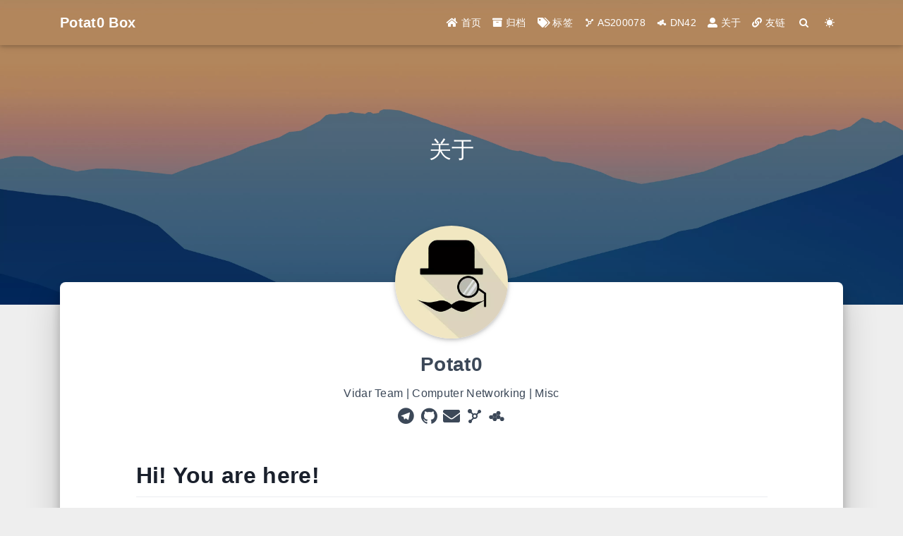

--- FILE ---
content_type: text/html
request_url: https://www.potat0.cc/about/
body_size: 4706
content:
<!doctype html><html lang=zh-CN data-default-color-scheme=auto><meta charset=UTF-8><link rel=apple-touch-icon sizes=76x76 href=/apple-touch-icon.png><link rel=icon href=/favicon.png><link rel=canonical href=https://www.potat0.cc/about/ ><meta name=viewport content="width=device-width,initial-scale=1,maximum-scale=5,shrink-to-fit=no"><meta http-equiv=x-ua-compatible content="ie=edge"><meta http-equiv=Content-Security-Policy content=upgrade-insecure-requests><meta name=theme-color content=#2f4154><meta name=author content=Potat0><meta name=keywords content=""><meta name=description content="Hi! You are here! 我是 Potat0。毕业于 HDU，现就读于 NUS。 Vidar-Team 20 级成员，原 Re 手，现在主要研究 Computer Networking。  本站有一个中文域名的实验性站点，你可以 点击此处 访问。  我目前运营有 Potat0 Network (AS200078)，你可以访问 https:&#x2F;&#x2F;net.potat0.cc&#x2F; 获得相关信息。"><meta property=og:type content=website><meta property=og:title content=关于><meta property=og:url content=https://www.potat0.cc/about/index.html><meta property=og:site_name content="Potat0 Box"><meta property=og:description content="Hi! You are here! 我是 Potat0。毕业于 HDU，现就读于 NUS。 Vidar-Team 20 级成员，原 Re 手，现在主要研究 Computer Networking。  本站有一个中文域名的实验性站点，你可以 点击此处 访问。  我目前运营有 Potat0 Network (AS200078)，你可以访问 https:&#x2F;&#x2F;net.potat0.cc&#x2F; 获得相关信息。"><meta property=og:locale content=zh_CN><meta property=article:published_time content=2025-10-09T06:58:27.803Z><meta property=article:modified_time content=2025-10-09T06:58:27.803Z><meta property=article:author content=Potat0><meta name=twitter:card content=summary_large_image><title>关于 - Potat0 Box</title><link rel=stylesheet href=//lib.baomitu.com/twitter-bootstrap/4.6.1/css/bootstrap.min.css><link rel=stylesheet href=//lib.baomitu.com/github-markdown-css/4.0.0/github-markdown.min.css><link rel=stylesheet href=//lib.baomitu.com/hint.css/2.7.0/hint.min.css><link rel=stylesheet href=//lib.baomitu.com/prism/1.29.0/plugins/line-numbers/prism-line-numbers.min.css><link rel=stylesheet href=//lib.baomitu.com/fancybox/3.5.7/jquery.fancybox.min.css><link rel=stylesheet href=//at.alicdn.com/t/c/font_1749284_5i9bdhy70f8.css><link rel=stylesheet href=//at.alicdn.com/t/c/font_1736178_k526ubmyhba.css><link rel=stylesheet href=/css/main.css><link id=highlight-css rel=stylesheet href=/css/highlight.css><link id=highlight-css-dark rel=stylesheet href=/css/highlight-dark.css><link rel=stylesheet href=//at.alicdn.com/t/c/font_3541742_vjxazwkdnv.css><link rel=stylesheet href=/fonts/roboto-mono/index.min.css><script id=fluid-configs>var Fluid=window.Fluid||{};Fluid.ctx=Object.assign({},Fluid.ctx);var CONFIG={hostname:"www.potat0.cc",root:"/",version:"1.9.8",typing:{enable:!0,typeSpeed:70,cursorChar:"_",loop:!1,scope:["home"]},anchorjs:{enable:!0,element:"h1,h2,h3,h4,h5,h6",placement:"left",visible:"hover",icon:"❡"},progressbar:{enable:!1,height_px:3,color:"#29d",options:{showSpinner:!1,trickleSpeed:100}},code_language:{enable:!0,default:"TEXT"},copy_btn:!0,image_caption:{enable:!0},image_zoom:{enable:!0,img_url_replace:["",""]},toc:{enable:!0,placement:"right",headingSelector:"h1,h2,h3,h4,h5,h6",collapseDepth:0},lazyload:{enable:!0,loading_img:"/img/loading.gif",onlypost:!0,offset_factor:2},web_analytics:{enable:!0,follow_dnt:!0,baidu:null,google:{measurement_id:"G-TNE4D2XVJ0"},tencent:{sid:null,cid:null},leancloud:{app_id:"FOl71aYvAi5mqF4GbUDCntDu-MdYXbMMI",app_key:"FV5njsWEgsAn3qdX8rQ7hUyR",server_url:null,path:"window.location.href",ignore_local:!1},umami:{src:null,website_id:null,domains:null,start_time:"2024-01-01T00:00:00.000Z",token:null,api_server:null}},search_path:"/local-search.xml",include_content_in_search:!0};if(CONFIG.web_analytics.follow_dnt){var dntVal=navigator.doNotTrack||window.doNotTrack||navigator.msDoNotTrack;Fluid.ctx.dnt=dntVal&&(dntVal.startsWith("1")||dntVal.startsWith("yes")||dntVal.startsWith("on"))}</script><script src=/js/utils.js></script><script src=/js/color-schema.js></script><script async>Fluid.ctx.dnt||Fluid.utils.createScript("https://www.googletagmanager.com/gtag/js?id=G-TNE4D2XVJ0",(function(){function a(){dataLayer.push(arguments)}window.dataLayer=window.dataLayer||[],a("js",new Date),a("config","G-TNE4D2XVJ0")}))</script><link rel=manifest href=/manifest.json><meta name=theme-color content=#2F4154><meta name=darkreader-lock><script>window.MSInputMethodContext&&document.documentMode&&(window.location.href="https://support.dmeng.net/upgrade-your-browser.html?referrer="+encodeURIComponent(window.location.href))</script><style>.note a{color:var(--post-link-color)}</style><meta name=generator content="Hexo 8.0.0"><link rel=alternate href=/atom.xml title="Potat0 Box" type=application/atom+xml><header><div class=header-inner style=height:60vh><nav id=navbar class="navbar fixed-top navbar-expand-lg navbar-dark scrolling-navbar"><div class=container><a class=navbar-brand href=/ ><strong>Potat0 Box</strong> </a><button id=navbar-toggler-btn class=navbar-toggler type=button data-toggle=collapse data-target=#navbarSupportedContent aria-controls=navbarSupportedContent aria-expanded=false aria-label="Toggle navigation"><div class=animated-icon><span></span><span></span><span></span></div></button><div class="collapse navbar-collapse" id=navbarSupportedContent><ul class="navbar-nav ml-auto text-center"><li class=nav-item><a class=nav-link href=/ target=_self><i class="iconfont icon-home-fill"></i> <span>首页</span></a><li class=nav-item><a class=nav-link href=/archives/ target=_self><i class="iconfont icon-archive-fill"></i> <span>归档</span></a><li class=nav-item><a class=nav-link href=/tags/ target=_self><i class="iconfont icon-tags-fill"></i> <span>标签</span></a><li class=nav-item><a class=nav-link href=https://net.potat0.cc/ rel="external nofollow noreferrer" target=_self><i class="iconfont icon-network"></i> <span>AS200078</span></a><li class=nav-item><a class=nav-link href=https://dn42.potat0.cc/ rel="external nofollow noreferrer" target=_self><i class="iconfont icon-dn42"></i> <span>DN42</span></a><li class=nav-item><a class=nav-link href=/about/ target=_self><i class="iconfont icon-user-fill"></i> <span>关于</span></a><li class=nav-item><a class=nav-link href=/links/ target=_self><i class="iconfont icon-link-fill"></i> <span>友链</span></a><li class=nav-item id=search-btn><a class=nav-link target=_self href=javascript:; rel="external nofollow noreferrer" data-toggle=modal data-target=#modalSearch aria-label=Search><i class="iconfont icon-search"></i></a><li class=nav-item id=color-toggle-btn><a class=nav-link target=_self href=javascript:; rel="external nofollow noreferrer" aria-label="Color Toggle"><i class="iconfont icon-dark" id=color-toggle-icon></i></a></ul></div></div></nav><div id=banner class=banner parallax=true style="background:url('/img/background.webp') no-repeat center center;background-size:cover"><div class=full-bg-img><div class="mask flex-center" style=background-color:rgba(0,0,0,.3)><div class="banner-text text-center fade-in-up"><div class=h2><span id=subtitle>关于</span></div></div></div></div></div></div></header><main><div class="container nopadding-x-md"><div id=board><div class=about-avatar><img src=/img/avatar.webp class=img-fluid alt=avatar></div><div class=container><div class=row><div class="col-12 col-md-10 m-auto"><div class=text-center><div class=about-info><div class=about-name>Potat0</div><div class=about-intro>Vidar Team | Computer Networking | Misc</div><div class=about-icons><a href=https://t.me/Potat00000 class="hint--bottom hint--rounded" aria-label=Telegram target=_blank><i class="iconfont icon-telegram-fill" aria-hidden=true></i> </a><a href=https://github.com/Potat0000 class="hint--bottom hint--rounded" aria-label=GitHub target=_blank><i class="iconfont icon-github-fill" aria-hidden=true></i> </a><a href=mailto:i@potat0.cc class="hint--bottom hint--rounded" aria-label=Email target=_blank><i class="iconfont icon-mail" aria-hidden=true></i> </a><a href=https://net.potat0.cc/ class="hint--bottom hint--rounded" aria-label=AS200078 target=_blank><i class="iconfont icon-network" aria-hidden=true></i> </a><a href=https://dn42.potat0.cc/ class="hint--bottom hint--rounded" aria-label=DN42 target=_blank><i class="iconfont icon-dn42" aria-hidden=true></i></a></div></div></div><article class="about-content page-content mt-5"><div class=markdown-body><h1>Hi! You are here!</h1><p>我是 Potat0。毕业于 HDU，现就读于 NUS。<p>Vidar-Team 20 级成员，原 Re 手，现在主要研究 Computer Networking。<hr><p>本站有一个中文域名的实验性站点，你可以 <a target=_blank rel="noopener external nofollow noreferrer" href=https://www.xn--udsw05j.space/ >点击此处</a> 访问。<hr><p>我目前运营有 Potat0 Network (AS200078)，你可以访问 <a target=_blank rel="noopener external nofollow noreferrer" href=https://net.potat0.cc/ >https://net.potat0.cc/</a> 获得相关信息。<p>I currently operate Potat0 Network (AS200078). Please visit <a target=_blank rel="noopener external nofollow noreferrer" href=https://net.potat0.cc/ >https://net.potat0.cc/</a> for more information.<p>欢迎在 DN42 与我 Peer！你可以访问 <a target=_blank rel="noopener external nofollow noreferrer" href=https://dn42.potat0.cc/ >https://dn42.potat0.cc/</a> 获得相关信息。<p>Always welcome to peer me in DN42. Please visit <a target=_blank rel="noopener external nofollow noreferrer" href=https://dn42.potat0.cc/ >https://dn42.potat0.cc/</a> for more information.<p>顺便，这是我的 GPG 指纹 BTW, here is my GPG Fingerprint: <code><a target=_blank rel="noopener external nofollow noreferrer" href=https://keys.openpgp.org/vks/v1/by-fingerprint/CA9E8A392634582FD69E113E21975858C0DE1816>0xC0DE1816</a></code> (Code 1816)</div></article></div></div></div></div></div><a id=scroll-top-button aria-label=TOP href=# role=button><i class="iconfont icon-arrowup" aria-hidden=true></i></a><div class="modal fade" id=modalSearch tabindex=-1 role=dialog aria-labelledby=ModalLabel aria-hidden=true><div class="modal-dialog modal-dialog-scrollable modal-lg" role=document><div class=modal-content><div class="modal-header text-center"><h4 class="modal-title w-100 font-weight-bold">搜索</h4><button type=button id=local-search-close class=close data-dismiss=modal aria-label=Close><span aria-hidden=true>&times;</span></button></div><div class="modal-body mx-3"><div class="md-form mb-5"><input id=local-search-input class="form-control validate"> <label data-error=x data-success=v for=local-search-input>关键词</label></div><div class=list-group id=local-search-result></div></div></div></div></div></main><footer><div class=footer-inner><div class=footer-content><a href=https://hexo.io target=_blank rel="nofollow noopener"><span>Hexo</span></a> <i class="iconfont icon-love"></i> <a href=https://github.com/fluid-dev/hexo-theme-fluid target=_blank rel="nofollow noopener"><span>Fluid</span></a></div><div class=beian style=flex-direction:column;align-items:center><span><a href="https://icp.gov.moe/?keyword=20221816" target=_blank rel="nofollow noopener">萌ICP备20221816号 </a></span><span><a href=https://beian.miit.gov.cn/ target=_blank rel="nofollow noopener">浙ICP备2021017952号-1 </a></span><span><a href="https://www.beian.gov.cn/portal/registerSystemInfo?recordcode=33010602011812" target=_blank rel="nofollow noopener" class=beian-police><img src=/img/police_beian.png alt=police-icon> <span>浙公网安备33010602011812号</span></a></span></div><style>footer .beian>span:last-child{margin:0}footer .beian>span:not(:last-child){margin:0 0 .25rem 0}</style></div></footer><script src=//lib.baomitu.com/jquery/3.6.4/jquery.min.js></script><script src=//lib.baomitu.com/twitter-bootstrap/4.6.1/js/bootstrap.min.js></script><script src=/js/events.js></script><script src=/js/plugins.js></script><script src=/js/img-lazyload.js></script><script src=//lib.baomitu.com/prism/1.29.0/plugins/line-numbers/prism-line-numbers.min.js></script><script src=//lib.baomitu.com/clipboard.js/2.0.11/clipboard.min.js></script><script>Fluid.plugins.codeWidget()</script><script>Fluid.utils.createScript("//lib.baomitu.com/anchor-js/5.0.0/anchor.min.js",(function(){window.anchors.options={placement:CONFIG.anchorjs.placement,visible:CONFIG.anchorjs.visible},CONFIG.anchorjs.icon&&(window.anchors.options.icon=CONFIG.anchorjs.icon);var n=(CONFIG.anchorjs.element||"h1,h2,h3,h4,h5,h6").split(","),o=[];for(var a of n)o.push(".markdown-body > "+a.trim());"left"===CONFIG.anchorjs.placement&&(window.anchors.options.class="anchorjs-link-left"),window.anchors.add(o.join(", ")),Fluid.events.registerRefreshCallback((function(){if("anchors"in window){anchors.removeAll();var n=(CONFIG.anchorjs.element||"h1,h2,h3,h4,h5,h6").split(","),o=[];for(var a of n)o.push(".markdown-body > "+a.trim());"left"===CONFIG.anchorjs.placement&&(anchors.options.class="anchorjs-link-left"),anchors.add(o.join(", "))}}))}))</script><script>Fluid.utils.createScript("//lib.baomitu.com/fancybox/3.5.7/jquery.fancybox.min.js",(function(){Fluid.plugins.fancyBox()}))</script><script>Fluid.plugins.imageCaption()</script><script defer src=/js/leancloud.js></script><script src=/js/local-search.js></script><script src=/js/boot.js></script><noscript><div class=noscript-warning>博客在允许 JavaScript 运行的环境下浏览效果更佳</div></noscript><script defer src=https://static.cloudflareinsights.com/beacon.min.js data-cf-beacon='{"token": "c842eea4c68a418782508c4e09c656e9"}'></script>


--- FILE ---
content_type: text/css
request_url: https://www.potat0.cc/css/main.css
body_size: 8065
content:
.anchorjs-link{text-decoration:none!important;transition:opacity .2s ease-in-out}.markdown-body h1:hover>.anchorjs-link,h2:hover>.anchorjs-link,h3:hover>.anchorjs-link,h4:hover>.anchorjs-link,h5:hover>.anchorjs-link,h6:hover>.anchorjs-link{opacity:1}.banner{height:100%;position:relative;overflow:hidden;cursor:default}.banner .mask{position:absolute;width:100%;height:100%;background-color:rgba(0,0,0,.3)}.banner[parallax=true]{will-change:transform;-webkit-transform-style:preserve-3d;-webkit-backface-visibility:hidden;transition:transform 50ms ease-out}@media (max-width:100vh){.header-inner{max-height:100vw}#board{margin-top:-1rem!important}}@media (max-width:79.99vh){.scroll-down-bar{display:none}}#board{position:relative;margin-top:-2rem;padding:3rem 0;background-color:var(--board-bg-color);transition:background-color .2s ease-in-out;border-radius:.5rem;z-index:3;-webkit-box-shadow:0 12px 15px 0 rgba(0,0,0,.24),0 17px 50px 0 rgba(0,0,0,.19);box-shadow:0 12px 15px 0 rgba(0,0,0,.24),0 17px 50px 0 rgba(0,0,0,.19)}.code-widget{display:inline-block;background-color:transparent;font-size:.75rem;line-height:1;font-weight:700;padding:.3rem .1rem .1rem .1rem;position:absolute;right:.45rem;top:.15rem;z-index:1}.code-widget-light{color:#999}.code-widget-dark{color:#bababa}.copy-btn{cursor:pointer;user-select:none;-webkit-appearance:none;outline:0}.copy-btn>i{font-size:.75rem!important;font-weight:400;margin-right:.15rem;opacity:0;transition:opacity .2s ease-in-out}.markdown-body pre:hover>.copy-btn>i{opacity:.9}.markdown-body pre:hover>.copy-btn,.markdown-body pre:not(:hover)>.copy-btn{outline:0}.license-box{background-color:rgba(27,31,35,.05);transition:background-color .2s ease-in-out;border-radius:4px;font-size:.9rem;overflow:hidden;padding:1.25rem;position:relative;z-index:1}.license-box .license-icon{position:absolute;top:50%;left:100%}.license-box .license-icon::after{content:"\e8e4";font-size:12.5rem;line-height:1;opacity:.1;position:relative;left:-.85em;bottom:.5em;z-index:-1}.license-box .license-title{margin-bottom:1rem}.license-box .license-title div:first-child{line-height:1.2;margin-bottom:.25rem}.license-box .license-title div:nth-child(2){color:var(--sec-text-color);font-size:.8rem}.license-box .license-meta{align-items:center;display:flex;flex-wrap:wrap;justify-content:flex-start}.license-box .license-meta .license-meta-item{align-items:center;justify-content:center;margin-right:1.5rem}.license-box .license-meta .license-meta-item div:first-child{color:var(--sec-text-color);font-size:.8rem;font-weight:400}.license-box .license-meta .license-meta-item i.iconfont{font-size:1rem}@media (max-width:575px) and (min-width:425px){.license-box .license-meta .license-meta-item{display:flex;justify-content:flex-start;flex-wrap:wrap;font-size:.8rem;flex:0 0 50%;max-width:50%;margin-right:0}.license-box .license-meta .license-meta-item div:first-child{margin-right:.5rem}.license-box .license-meta .license-meta-date{order:-1}}@media (max-width:424px){.license-box::after{top:-65px}.license-box .license-meta{flex-direction:column;align-items:flex-start}.license-box .license-meta .license-meta-item{display:flex;flex-wrap:wrap;font-size:.8rem}.license-box .license-meta .license-meta-item div:first-child{margin-right:.5rem}}.footer-inner{padding:3rem 0 1rem 0;text-align:center}.footer-inner>div:not(:first-child){margin:.25rem 0;font-size:.85rem}.footer-inner .statistics{display:flex;flex-direction:row;justify-content:center}.footer-inner .statistics>span{flex:1;margin:0 .25rem}.footer-inner .statistics>:nth-last-child(2):first-child{text-align:right}.footer-inner .statistics>:nth-last-child(2):first-child~*{text-align:left}.footer-inner .beian{display:flex;flex-direction:row;justify-content:center}.footer-inner .beian>*{margin:0 .25rem}.footer-inner .beian-police{position:relative;overflow:hidden;display:inline-flex;align-items:center;justify-content:left}.footer-inner .beian-police img{margin-right:3px;width:1rem;height:1rem;margin-bottom:.1rem}@media (max-width:424px){.footer-inner .statistics{flex-direction:column}.footer-inner .statistics>:nth-last-child(2):first-child{text-align:center}.footer-inner .statistics>:nth-last-child(2):first-child~*{text-align:center}.footer-inner .beian{flex-direction:column}.footer-inner .beian .beian-police{justify-content:center}.footer-inner .beian>:nth-last-child(2):first-child{text-align:center}.footer-inner .beian>:nth-last-child(2):first-child~*{text-align:center}}.footnote-text::before,sup>a::before{display:block;content:"";margin-top:-5rem;height:5rem;width:1px;visibility:hidden}.footnote-text::before,sup>a::before{display:inline-block}.footnote-item::before{display:block;content:"";margin-top:-5rem;height:5rem;width:1px;visibility:hidden}.footnote-list ol{list-style-type:none;counter-reset:sectioncounter;padding-left:.5rem;font-size:.95rem}.footnote-list ol li:before{font-family:"Helvetica Neue",monospace,Monaco;content:"[" counter(sectioncounter) "]";counter-increment:sectioncounter}.footnote-list ol li+li{margin-top:.5rem}.footnote-text{padding-left:.5em}.navbar{background-color:transparent;font-size:.875rem;box-shadow:0 2px 5px 0 rgba(0,0,0,.16),0 2px 10px 0 rgba(0,0,0,.12);-webkit-box-shadow:0 2px 5px 0 rgba(0,0,0,.16),0 2px 10px 0 rgba(0,0,0,.12)}.navbar .navbar-brand{color:var(--navbar-text-color)}.navbar .navbar-toggler .animated-icon span{background-color:var(--navbar-text-color)}.navbar .nav-item .nav-link{display:block;color:var(--navbar-text-color);transition:color .2s ease-in-out,background-color .2s ease-in-out}.navbar .nav-item .nav-link:hover{color:var(--link-hover-color)}.navbar .nav-item .nav-link:focus{color:var(--navbar-text-color)}.navbar .nav-item .nav-link i{font-size:.875rem;line-height:inherit}.navbar .nav-item .nav-link i:only-child{margin:0 .2rem}.navbar .navbar-toggler{border-width:0;outline:0}.navbar.scrolling-navbar{will-change:background,padding;-webkit-transition:background .5s ease-in-out,padding .5s ease-in-out;transition:background .5s ease-in-out,padding .5s ease-in-out}@media (min-width:600px){.navbar.scrolling-navbar{padding-top:12px;padding-bottom:12px}.navbar.scrolling-navbar .navbar-nav>li{-webkit-transition-duration:1s;transition-duration:1s}}.navbar.scrolling-navbar.top-nav-collapse{padding-top:5px;padding-bottom:5px}.navbar .dropdown-menu{font-size:.875rem;color:var(--navbar-text-color);background-color:rgba(0,0,0,.3);border:none;min-width:8rem;-webkit-transition:background .5s ease-in-out,padding .5s ease-in-out;transition:background .5s ease-in-out,padding .5s ease-in-out}@media (max-width:991.98px){.navbar .dropdown-menu{text-align:center}}.navbar .dropdown-item{color:var(--navbar-text-color)}.navbar .dropdown-item:focus,.navbar .dropdown-item:hover{color:var(--link-hover-color);background-color:rgba(0,0,0,.1)}@media (min-width:992px){.navbar .dropdown:hover>.dropdown-menu{display:block}.navbar .dropdown>.dropdown-toggle:active{pointer-events:none}.navbar .dropdown-menu{top:95%}}.navbar .animated-icon{width:30px;height:20px;position:relative;margin:0;-webkit-transform:rotate(0);-moz-transform:rotate(0);-o-transform:rotate(0);transform:rotate(0);-webkit-transition:.5s ease-in-out;-moz-transition:.5s ease-in-out;-o-transition:.5s ease-in-out;transition:.5s ease-in-out;cursor:pointer}.navbar .animated-icon span{display:block;position:absolute;height:3px;width:100%;border-radius:9px;opacity:1;left:0;-webkit-transform:rotate(0);-moz-transform:rotate(0);-o-transform:rotate(0);transform:rotate(0);-webkit-transition:.25s ease-in-out;-moz-transition:.25s ease-in-out;-o-transition:.25s ease-in-out;transition:.25s ease-in-out;background:#fff}.navbar .animated-icon span:first-child{top:0}.navbar .animated-icon span:nth-child(2){top:10px}.navbar .animated-icon span:nth-child(3){top:20px}.navbar .animated-icon.open span:first-child{top:11px;-webkit-transform:rotate(135deg);-moz-transform:rotate(135deg);-o-transform:rotate(135deg);transform:rotate(135deg)}.navbar .animated-icon.open span:nth-child(2){opacity:0;left:-60px}.navbar .animated-icon.open span:nth-child(3){top:11px;-webkit-transform:rotate(-135deg);-moz-transform:rotate(-135deg);-o-transform:rotate(-135deg);transform:rotate(-135deg)}@supports (-webkit-backdrop-filter:blur(3px)) or (backdrop-filter:blur(3px)){.navbar .dropdown-collapse,.navbar-col-show,.top-nav-collapse{background:rgba(47,65,84,.7);-webkit-backdrop-filter:blur(3px);backdrop-filter:blur(3px)}}@supports not ((-webkit-backdrop-filter:blur(3px)) or (backdrop-filter:blur(3px))){.navbar .dropdown-collapse,.navbar-col-show,.top-nav-collapse{background:#2f4154}}@media (max-width:767px){.navbar{font-size:1rem;line-height:2.5rem}}.banner-text{color:var(--subtitle-color);max-width:calc(960px - 6rem);width:80%;overflow-wrap:break-word}.banner-text .typed-cursor{margin:0 .2rem}@media (max-width:767px){#subtitle,.typed-cursor{font-size:1.5rem}}@media (max-width:575px){.banner-text{font-size:.9rem}#subtitle,.typed-cursor{font-size:1.35rem}}.modal-dialog .modal-content{background-color:var(--board-bg-color);border:0;border-radius:.125rem;-webkit-box-shadow:0 5px 11px 0 rgba(0,0,0,.18),0 4px 15px 0 rgba(0,0,0,.15);box-shadow:0 5px 11px 0 rgba(0,0,0,.18),0 4px 15px 0 rgba(0,0,0,.15)}.modal-dialog .modal-content .modal-header{border-bottom-color:var(--line-color);transition:border-bottom-color .2s ease-in-out}.close{color:var(--text-color)}.close:hover{color:var(--link-hover-color)}.close:focus{outline:0}.modal-dialog .modal-content .modal-header{border-top-left-radius:.125rem;border-top-right-radius:.125rem;border-bottom:1px solid #dee2e6}.md-form{position:relative;margin-top:1.5rem;margin-bottom:1.5rem}.md-form input[type]{-webkit-box-sizing:content-box;box-sizing:content-box;background-color:transparent;border:none;border-bottom:1px solid #ced4da;border-radius:0;outline:0;-webkit-box-shadow:none;box-shadow:none;transition:border-color .15s ease-in-out,box-shadow .15s ease-in-out,-webkit-box-shadow .15s ease-in-out}.md-form input[type]:focus:not([readonly]){border-bottom:1px solid #4285f4;-webkit-box-shadow:0 1px 0 0 #4285f4;box-shadow:0 1px 0 0 #4285f4}.md-form input[type]:focus:not([readonly])+label{color:#4285f4}.md-form input[type].valid,.md-form input[type]:focus.valid{border-bottom:1px solid #00c851;-webkit-box-shadow:0 1px 0 0 #00c851;box-shadow:0 1px 0 0 #00c851}.md-form input[type].valid+label,.md-form input[type]:focus.valid+label{color:#00c851}.md-form input[type].invalid,.md-form input[type]:focus.invalid{border-bottom:1px solid #f44336;-webkit-box-shadow:0 1px 0 0 #f44336;box-shadow:0 1px 0 0 #f44336}.md-form input[type].invalid+label,.md-form input[type]:focus.invalid+label{color:#f44336}.md-form input[type].validate{margin-bottom:2.5rem}.md-form input[type].form-control{height:auto;padding:.6rem 0 .4rem 0;margin:0 0 .5rem 0;color:var(--text-color);background-color:transparent;border-radius:0}.md-form label{font-size:.8rem;position:absolute;top:-1rem;left:0;color:#757575;cursor:text;transition:color .2s ease-out}.modal-open[style]{padding-right:0!important;overflow:auto}.modal-open[style] #navbar[style]{padding-right:1rem!important}#nprogress .bar{height:3px!important;background-color:#29d!important}#nprogress .peg{box-shadow:0 0 14px #29d,0 0 8px #29d!important}@media (max-width:575px){#nprogress .bar{display:none}}.noscript-warning{background-color:#f55;color:#fff;font-family:sans-serif;font-size:1rem;font-weight:700;position:fixed;left:0;bottom:0;text-align:center;width:100%;z-index:99}.pagination{margin-top:3rem;justify-content:center}.pagination .space{align-self:flex-end}.pagination .current,.pagination .extend,.pagination .page-number{outline:0;border:0;background-color:transparent;font-size:.9rem;padding:.5rem .75rem;line-height:1.25;border-radius:.125rem}.pagination .page-number{margin:0 .05rem}.pagination .current,.pagination .page-number:hover{transition:background-color .2s ease-in-out;background-color:var(--link-hover-bg-color)}.qr-trigger{cursor:pointer;position:relative}.qr-trigger:hover .qr-img{display:block;transition:all .3s}.qr-img{max-width:12rem;position:absolute;right:-5.25rem;z-index:99;display:none;border-radius:.2rem;background-color:transparent;box-shadow:0 0 20px -5px rgba(158,158,158,.2)}.scroll-down-bar{position:absolute;width:100%;height:6rem;text-align:center;cursor:pointer;bottom:0}.scroll-down-bar i.iconfont{font-size:2rem;font-weight:700;display:inline-block;position:relative;padding-top:2rem;color:var(--subtitle-color);transform:translateZ(0);animation:scroll-down 1.5s infinite}#scroll-top-button{position:fixed;z-index:99;background:var(--board-bg-color);transition:background-color .2s ease-in-out,bottom .3s ease;border-radius:4px;min-width:40px;min-height:40px;bottom:-60px;outline:0;display:flex;display:-webkit-flex;align-items:center;box-shadow:0 2px 5px 0 rgba(0,0,0,.16),0 2px 10px 0 rgba(0,0,0,.12)}#scroll-top-button i{font-size:32px;margin:auto;color:var(--sec-text-color)}#scroll-top-button:active i,#scroll-top-button:hover i{animation-name:scroll-top;animation-duration:1s;animation-delay:.1s;animation-timing-function:ease-in-out;animation-iteration-count:infinite;animation-fill-mode:forwards;animation-direction:alternate}#local-search-result .search-list-title{border-left:3px solid #0d47a1}#local-search-result .search-list-content{padding:0 1.25rem}#local-search-result .search-word{color:#ff4500}#toc{visibility:hidden}.toc-header{margin-bottom:.5rem;font-weight:700;line-height:1.2}.toc-header,.toc-header>i{font-size:1.25rem}.toc-body{max-height:75vh;overflow-y:auto;overflow:-moz-scrollbars-none;-ms-overflow-style:none}.toc-body ol{list-style:none;padding-inline-start:1rem}.toc-body::-webkit-scrollbar{display:none}.tocbot-list{position:relative}.tocbot-list ol{list-style:none;padding-left:1rem}.tocbot-list a{font-size:.95rem}.tocbot-link{color:var(--text-color)}.tocbot-active-link{font-weight:700;color:var(--link-hover-color)}.tocbot-is-collapsed{max-height:0}.tocbot-is-collapsible{overflow:hidden;transition:all .3s ease-in-out}.toc-list-item{white-space:nowrap;overflow:hidden;text-overflow:ellipsis}.toc-list-item.is-active-li::before{height:1rem;margin:.25rem 0;visibility:visible}.toc-list-item::before{width:.15rem;height:.2rem;position:absolute;left:.25rem;content:"";border-radius:2px;margin:.65rem 0;background:var(--link-hover-color);visibility:hidden;transition:height .1s ease-in-out,margin .1s ease-in-out,visibility .1s ease-in-out}.sidebar{position:-webkit-sticky;position:sticky;top:2rem;padding:3rem 0}html{font-size:16px;letter-spacing:.02em}body,html{height:100%;font-family:var(--font-family-sans-serif);overflow-wrap:break-word}body{transition:color .2s ease-in-out,background-color .2s ease-in-out;background-color:var(--body-bg-color);color:var(--text-color);-webkit-font-smoothing:antialiased;-moz-osx-font-smoothing:grayscale}body a{color:var(--text-color);text-decoration:none;cursor:pointer;transition:color .2s ease-in-out,background-color .2s ease-in-out}body a:hover{color:var(--link-hover-color);text-decoration:none;transition:color .2s ease-in-out,background-color .2s ease-in-out}code{color:inherit}table{font-size:inherit;color:var(--post-text-color)}img[lazyload]{object-fit:cover}[align=left]{text-align:left}[align=center]{text-align:center}[align=right]{text-align:right}::-webkit-scrollbar{width:6px;height:6px}::-webkit-scrollbar-thumb{background-color:var(--scrollbar-color);border-radius:6px}::-webkit-scrollbar-thumb:hover{background-color:var(--scrollbar-hover-color)}::-webkit-scrollbar-corner{background-color:transparent}label{margin-bottom:0}i.iconfont{font-size:1em;line-height:1}:root{--color-mode:"light";--body-bg-color:#eee;--board-bg-color:#fff;--text-color:#3c4858;--sec-text-color:#5b687c;--post-text-color:#2c3e50;--post-heading-color:#1a202c;--post-link-color:#0366d6;--link-hover-color:#30a9de;--link-hover-bg-color:#f8f9fa;--line-color:#eaecef;--navbar-bg-color:#2f4154;--navbar-text-color:#fff;--subtitle-color:#fff;--scrollbar-color:#c4c6c9;--scrollbar-hover-color:#a6a6a6;--button-bg-color:transparent;--button-hover-bg-color:#f2f3f5;--highlight-bg-color:#f6f8fa;--inlinecode-bg-color:rgba(175,184,193,0.2);--fold-title-color:#3c4858;--fold-border-color:#eaecef}@media (prefers-color-scheme:dark){:root{--color-mode:"dark"}:root:not([data-user-color-scheme]){--body-bg-color:#181c27;--board-bg-color:#252d38;--text-color:#c4c6c9;--sec-text-color:#a7a9ad;--post-text-color:#c4c6c9;--post-heading-color:#c4c6c9;--post-link-color:#2b9fff;--link-hover-color:#30a9de;--link-hover-bg-color:#364151;--line-color:#435266;--navbar-bg-color:#1f3144;--navbar-text-color:#d0d0d0;--subtitle-color:#d0d0d0;--scrollbar-color:#687582;--scrollbar-hover-color:#9da8b3;--button-bg-color:transparent;--button-hover-bg-color:#46647e;--highlight-bg-color:#2d333b;--inlinecode-bg-color:rgba(99,110,123,0.4);--fold-title-color:#c4c6c9;--fold-border-color:#435266}:root:not([data-user-color-scheme]) img{-webkit-filter:brightness(0.9);filter:brightness(.9);transition:filter .2s ease-in-out}@supports (-webkit-backdrop-filter:blur(3px)) or (backdrop-filter:blur(3px)){:root:not([data-user-color-scheme]) .navbar .dropdown-collapse,:root:not([data-user-color-scheme]) .navbar-col-show,:root:not([data-user-color-scheme]) .top-nav-collapse{background:rgba(31,49,68,.7);-webkit-backdrop-filter:blur(3px);backdrop-filter:blur(3px)}}@supports not ((-webkit-backdrop-filter:blur(3px)) or (backdrop-filter:blur(3px))){:root:not([data-user-color-scheme]) .navbar .dropdown-collapse,:root:not([data-user-color-scheme]) .navbar-col-show,:root:not([data-user-color-scheme]) .top-nav-collapse{background:#1f3144}}:root:not([data-user-color-scheme]) .license-box{background-color:rgba(62,75,94,.35);transition:background-color .2s ease-in-out}:root:not([data-user-color-scheme]) .gt-comment-admin .gt-comment-content{background-color:transparent;transition:background-color .2s ease-in-out}}@media not print{[data-user-color-scheme=dark]{--body-bg-color:#181c27;--board-bg-color:#252d38;--text-color:#c4c6c9;--sec-text-color:#a7a9ad;--post-text-color:#c4c6c9;--post-heading-color:#c4c6c9;--post-link-color:#2b9fff;--link-hover-color:#30a9de;--link-hover-bg-color:#364151;--line-color:#435266;--navbar-bg-color:#1f3144;--navbar-text-color:#d0d0d0;--subtitle-color:#d0d0d0;--scrollbar-color:#687582;--scrollbar-hover-color:#9da8b3;--button-bg-color:transparent;--button-hover-bg-color:#46647e;--highlight-bg-color:#2d333b;--inlinecode-bg-color:rgba(99,110,123,0.4);--fold-title-color:#c4c6c9;--fold-border-color:#435266}[data-user-color-scheme=dark] img{-webkit-filter:brightness(0.9);filter:brightness(.9);transition:filter .2s ease-in-out}@supports (-webkit-backdrop-filter:blur(3px)) or (backdrop-filter:blur(3px)){[data-user-color-scheme=dark] .navbar .dropdown-collapse,[data-user-color-scheme=dark] .navbar-col-show,[data-user-color-scheme=dark] .top-nav-collapse{background:rgba(31,49,68,.7);-webkit-backdrop-filter:blur(3px);backdrop-filter:blur(3px)}}@supports not ((-webkit-backdrop-filter:blur(3px)) or (backdrop-filter:blur(3px))){[data-user-color-scheme=dark] .navbar .dropdown-collapse,[data-user-color-scheme=dark] .navbar-col-show,[data-user-color-scheme=dark] .top-nav-collapse{background:#1f3144}}[data-user-color-scheme=dark] .license-box{background-color:rgba(62,75,94,.35);transition:background-color .2s ease-in-out}[data-user-color-scheme=dark] .gt-comment-admin .gt-comment-content{background-color:transparent;transition:background-color .2s ease-in-out}}@media print{:root{--color-mode:"light"}}.fade-in-up{-webkit-animation-name:fade-in-up;animation-name:fade-in-up}.hidden-mobile{display:block}.visible-mobile{display:none}@media (max-width:575px){.hidden-mobile{display:none}.visible-mobile{display:block}}.nomargin-x{margin-left:0!important;margin-right:0!important}.nopadding-x{padding-left:0!important;padding-right:0!important}@media (max-width:767px){.nopadding-x-md{padding-left:0!important;padding-right:0!important}}.flex-center{display:-webkit-box;display:-ms-flexbox;display:flex;-webkit-box-align:center;-ms-flex-align:center;align-items:center;-webkit-box-pack:center;-ms-flex-pack:center;justify-content:center;height:100%}.hover-with-bg{display:inline-block;line-height:1}.hover-with-bg:hover{background-color:var(--link-hover-bg-color);transition-duration:.2s;transition-timing-function:ease-in-out;border-radius:.2rem}@-moz-keyframes fade-in-up{from{opacity:0;-webkit-transform:translate3d(0,100%,0);transform:translate3d(0,100%,0)}to{opacity:1;-webkit-transform:translate3d(0,0,0);transform:translate3d(0,0,0)}}@-webkit-keyframes fade-in-up{from{opacity:0;-webkit-transform:translate3d(0,100%,0);transform:translate3d(0,100%,0)}to{opacity:1;-webkit-transform:translate3d(0,0,0);transform:translate3d(0,0,0)}}@-o-keyframes fade-in-up{from{opacity:0;-webkit-transform:translate3d(0,100%,0);transform:translate3d(0,100%,0)}to{opacity:1;-webkit-transform:translate3d(0,0,0);transform:translate3d(0,0,0)}}@keyframes fade-in-up{from{opacity:0;-webkit-transform:translate3d(0,100%,0);transform:translate3d(0,100%,0)}to{opacity:1;-webkit-transform:translate3d(0,0,0);transform:translate3d(0,0,0)}}@-moz-keyframes scroll-down{0%{opacity:.8;top:0}50%{opacity:.4;top:-1em}100%{opacity:.8;top:0}}@-webkit-keyframes scroll-down{0%{opacity:.8;top:0}50%{opacity:.4;top:-1em}100%{opacity:.8;top:0}}@-o-keyframes scroll-down{0%{opacity:.8;top:0}50%{opacity:.4;top:-1em}100%{opacity:.8;top:0}}@keyframes scroll-down{0%{opacity:.8;top:0}50%{opacity:.4;top:-1em}100%{opacity:.8;top:0}}@-moz-keyframes scroll-top{0%{-webkit-transform:translateY(0);transform:translateY(0)}50%{-webkit-transform:translateY(-.35rem);transform:translateY(-.35rem)}100%{-webkit-transform:translateY(0);transform:translateY(0)}}@-webkit-keyframes scroll-top{0%{-webkit-transform:translateY(0);transform:translateY(0)}50%{-webkit-transform:translateY(-.35rem);transform:translateY(-.35rem)}100%{-webkit-transform:translateY(0);transform:translateY(0)}}@-o-keyframes scroll-top{0%{-webkit-transform:translateY(0);transform:translateY(0)}50%{-webkit-transform:translateY(-.35rem);transform:translateY(-.35rem)}100%{-webkit-transform:translateY(0);transform:translateY(0)}}@keyframes scroll-top{0%{-webkit-transform:translateY(0);transform:translateY(0)}50%{-webkit-transform:translateY(-.35rem);transform:translateY(-.35rem)}100%{-webkit-transform:translateY(0);transform:translateY(0)}}@media print{#comments,#scroll-top-button,.post-prevnext,.side-col,footer,header{display:none!important}.markdown-body a:not([href^='#']):not([href^='javascript:']):not(.print-no-link)::after{content:' (' attr(href) ')';font-size:.8rem;color:var(--post-text-color);opacity:.8}.markdown-body h2,.markdown-body>h1{border-bottom-color:transparent!important}.markdown-body h2,.markdown-body h3,.markdown-body h4,.markdown-body h5,.markdown-body h6,.markdown-body>h1{margin-top:1.25em!important;margin-bottom:.25em!important}.markdown-body [data-anchorjs-icon]::after{display:none}.markdown-body figure.highlight table,.markdown-body figure.highlight tbody,.markdown-body figure.highlight td.code,.markdown-body figure.highlight td.code pre,.markdown-body figure.highlight tr{width:100%!important;display:block!important}.markdown-body figure.highlight pre>code{white-space:pre-wrap}.markdown-body figure.highlight .code-widget,.markdown-body figure.highlight .gutter{display:none!important}.post-metas a{text-decoration:none}}@media not print{#seo-header{display:none}}.index-card{margin-bottom:2.5rem}.index-img img{display:block;width:100%;height:10rem;object-fit:cover;box-shadow:0 5px 11px 0 rgba(0,0,0,.18),0 4px 15px 0 rgba(0,0,0,.15);border-radius:.25rem;background-color:transparent}.index-info{display:flex;flex-direction:column;justify-content:space-between;padding-top:.5rem;padding-bottom:.5rem}.index-header{color:var(--text-color);font-size:1.5rem;font-weight:700;line-height:1.4;white-space:nowrap;overflow:hidden;text-overflow:ellipsis;margin-bottom:.25rem}.index-header .index-pin{color:var(--text-color);font-size:1.5rem;margin-right:.15rem}.index-btm{color:var(--sec-text-color)}.index-btm a{color:var(--sec-text-color)}.index-excerpt{color:var(--sec-text-color);margin:.5rem 0;height:calc(1.4rem * 3);overflow:hidden;display:flex}.index-excerpt>div{width:100%;line-height:1.4rem;word-break:break-word;display:-webkit-box;-webkit-box-orient:vertical;-webkit-line-clamp:3}.index-excerpt__noimg{height:auto;max-height:calc(1.4rem * 3)}@media (max-width:767px){.index-info{padding-top:1.25rem}.index-header{font-size:1.25rem;white-space:normal;overflow:hidden;word-break:break-word;display:-webkit-box;-webkit-box-orient:vertical;-webkit-line-clamp:2}.index-header .index-pin{font-size:1.25rem}.index-excerpt{height:auto;max-height:calc(1.4rem * 3);margin:.25rem 0}}#valine.v[data-class=v] .status-bar,#valine.v[data-class=v] .vbtn,#valine.v[data-class=v] .veditor,#valine.v[data-class=v] .vinput,#valine.v[data-class=v] p,#valine.v[data-class=v] pre code{color:var(--text-color)}#valine.v[data-class=v] .vinput::placeholder{color:var(--sec-text-color)}#valine.v[data-class=v] .vicon{fill:var(--text-color)}.gt-container .gt-comment-content:hover{-webkit-box-shadow:none;box-shadow:none}.gt-container .gt-comment-body{color:var(--text-color)!important;transition:color .2s ease-in-out}#remark-km423lmfdslkm34-back{z-index:1030}#remark-km423lmfdslkm34-node{z-index:1031}.markdown-body .highlight pre,.markdown-body pre{padding:1.45rem 1rem}.markdown-body pre code.hljs{padding:0}.markdown-body pre[class*=language-]{padding-top:1.45rem;padding-bottom:1.45rem;padding-right:1rem;line-height:1.5;margin-bottom:1rem}.markdown-body .code-wrapper{position:relative;border-radius:4px;margin-bottom:1rem}.markdown-body .code-wrapper pre,.markdown-body .highlight pre,.markdown-body .hljs,.markdown-body figure.highlight td.gutter{transition:color .2s ease-in-out,background-color .2s ease-in-out;background-color:var(--highlight-bg-color)}pre[class*=language-].line-numbers{position:initial}figure{margin:1rem 0}figure.highlight{position:relative}figure.highlight table{border:0;margin:0;width:auto;border-radius:4px}figure.highlight td{border:0;padding:0}figure.highlight tr{border:0}figure.highlight td.code{width:100%}figure.highlight td.gutter{display:table-cell;position:-webkit-sticky;position:sticky;left:0;z-index:1}figure.highlight td.gutter pre{text-align:right;padding:0 .75rem;border-radius:initial;border-right:1px solid #999}figure.highlight td.gutter pre span.line{color:#999}figure.highlight td.code>pre{border-top-left-radius:0;border-bottom-left-radius:0}.markdown-body{font-size:1rem;line-height:1.6;font-family:var(--font-family-sans-serif);margin-bottom:2rem;color:var(--post-text-color)}.markdown-body h2,.markdown-body>h1{border-bottom-color:var(--line-color)}.markdown-body h2,.markdown-body h3,.markdown-body h4,.markdown-body h5,.markdown-body h6,.markdown-body>h1{color:var(--post-heading-color);transition:color .2s ease-in-out,border-bottom-color .2s ease-in-out;font-weight:700;margin-bottom:.75em;margin-top:2em}.markdown-body h2::before,.markdown-body h3::before,.markdown-body h4::before,.markdown-body h5::before,.markdown-body h6::before,.markdown-body>h1::before{display:block;content:"";margin-top:-5rem;height:5rem;width:1px;visibility:hidden}.markdown-body h2:focus,.markdown-body h3:focus,.markdown-body h4:focus,.markdown-body h5:focus,.markdown-body h6:focus,.markdown-body>h1:focus{outline:0}.markdown-body a{color:var(--post-link-color)}.markdown-body strong{font-weight:700}.markdown-body code{tab-size:4;background-color:var(--inlinecode-bg-color);transition:background-color .2s ease-in-out}.markdown-body table tr{background-color:var(--board-bg-color);transition:background-color .2s ease-in-out}.markdown-body table tr:nth-child(2n){background-color:var(--board-bg-color);transition:background-color .2s ease-in-out}.markdown-body table td,.markdown-body table th{border-color:var(--line-color);transition:border-color .2s ease-in-out}.markdown-body pre{font-size:85%!important}.markdown-body pre .mermaid{text-align:center}.markdown-body pre .mermaid>svg{min-width:100%}.markdown-body figure>a>img,.markdown-body figure>img,.markdown-body p>a>img,.markdown-body p>img{max-width:90%;margin:1.5rem auto;display:block;box-shadow:0 5px 11px 0 rgba(0,0,0,.18),0 4px 15px 0 rgba(0,0,0,.15);border-radius:4px;background-color:transparent}.markdown-body blockquote{color:var(--sec-text-color)}.markdown-body details{cursor:pointer}.markdown-body details summary{outline:0}.markdown-body hr,hr{background-color:initial;border-top:1px solid var(--line-color);transition:border-top-color .2s ease-in-out}.markdown-body hr{height:0;margin:2rem 0}.markdown-body figcaption.image-caption{font-size:.8rem;color:var(--post-text-color);opacity:.65;line-height:1;margin:-.75rem auto 2rem;text-align:center}.markdown-body figcaption:not(.image-caption){display:none}.post-content,post-custom{box-sizing:border-box;padding-left:10%;padding-right:10%}@media (max-width:767px){.post-content,post-custom{padding-left:2rem;padding-right:2rem}.page-content,.post-content{overflow:hidden}}@media (max-width:424px){.post-content,post-custom{padding-left:1rem;padding-right:1rem}.page-content,.post-content{overflow:hidden}.anchorjs-link-left{opacity:0!important}}.page-content strong,.post-content strong{font-weight:700}.page-content>:nth-child(2),.post-content>:nth-child(2){margin-top:0}.page-content img,.post-content img{object-fit:cover;max-width:100%}.post-metas{display:flex;flex-wrap:wrap;font-size:.9rem}.post-meta>:not(.hover-with-bg){margin-right:.2rem}.post-prevnext{display:flex;flex-wrap:wrap;justify-content:space-between;font-size:.9rem;margin-left:-.35rem;margin-right:-.35rem}.post-prevnext .post-next,.post-prevnext .post-prev{display:flex;padding-left:0;padding-right:0}.post-prevnext .post-next i,.post-prevnext .post-prev i{font-size:1.5rem}.post-prevnext .post-next a,.post-prevnext .post-prev a{display:flex;align-items:center}.post-prevnext .post-next .hidden-mobile,.post-prevnext .post-prev .hidden-mobile{display:-webkit-box;-webkit-box-orient:vertical;-webkit-line-clamp:2;text-overflow:ellipsis;overflow:hidden}@media (max-width:575px){.post-prevnext .post-next .hidden-mobile,.post-prevnext .post-prev .hidden-mobile{display:none}}.post-prevnext .post-next:active i,.post-prevnext .post-next:hover i,.post-prevnext .post-prev:active i,.post-prevnext .post-prev:hover i{-webkit-animation-duration:1s;animation-duration:1s;-webkit-animation-delay:.1s;animation-delay:.1s;-webkit-animation-timing-function:ease-in-out;animation-timing-function:ease-in-out;-webkit-animation-iteration-count:infinite;animation-iteration-count:infinite;-webkit-animation-fill-mode:forwards;animation-fill-mode:forwards;-webkit-animation-direction:alternate;animation-direction:alternate}.post-prevnext .post-prev:active i,.post-prevnext .post-prev:hover i{-webkit-animation-name:post-prev-anim;animation-name:post-prev-anim}.post-prevnext .post-next:active i,.post-prevnext .post-next:hover i{-webkit-animation-name:post-next-anim;animation-name:post-next-anim}.post-prevnext .post-next{justify-content:flex-end}.post-prevnext .fa-chevron-left{margin-right:.5rem}.post-prevnext .fa-chevron-right{margin-left:.5rem}#seo-header{color:var(--post-heading-color);font-weight:700;margin-top:.5em;margin-bottom:.75em;border-bottom-color:var(--line-color);border-bottom-style:solid;border-bottom-width:2px;line-height:1.5}#comments,.custom{margin-top:2rem}#comments noscript{display:block;text-align:center;padding:2rem 0}.visitors{font-size:.8em;padding:.45rem;float:right}a.fancybox:hover{text-decoration:none}.mjx-container,mjx-container{overflow-x:auto;overflow-y:hidden!important;padding:.5em 0}.mjx-container svg:focus,.mjx-container:focus,mjx-container svg:focus,mjx-container:focus{outline:0}.mjx-char{line-height:1}.katex-block{overflow-x:auto}.katex,.mjx-mrow{white-space:pre-wrap!important}.footnote-ref [class*=hint--][aria-label]:after{max-width:12rem;white-space:nowrap;overflow:hidden;text-overflow:ellipsis}@-moz-keyframes post-prev-anim{0%{-webkit-transform:translateX(0);transform:translateX(0)}50%{-webkit-transform:translateX(-.35rem);transform:translateX(-.35rem)}100%{-webkit-transform:translateX(0);transform:translateX(0)}}@-webkit-keyframes post-prev-anim{0%{-webkit-transform:translateX(0);transform:translateX(0)}50%{-webkit-transform:translateX(-.35rem);transform:translateX(-.35rem)}100%{-webkit-transform:translateX(0);transform:translateX(0)}}@-o-keyframes post-prev-anim{0%{-webkit-transform:translateX(0);transform:translateX(0)}50%{-webkit-transform:translateX(-.35rem);transform:translateX(-.35rem)}100%{-webkit-transform:translateX(0);transform:translateX(0)}}@keyframes post-prev-anim{0%{-webkit-transform:translateX(0);transform:translateX(0)}50%{-webkit-transform:translateX(-.35rem);transform:translateX(-.35rem)}100%{-webkit-transform:translateX(0);transform:translateX(0)}}@-moz-keyframes post-next-anim{0%{-webkit-transform:translateX(0);transform:translateX(0)}50%{-webkit-transform:translateX(.35rem);transform:translateX(.35rem)}100%{-webkit-transform:translateX(0);transform:translateX(0)}}@-webkit-keyframes post-next-anim{0%{-webkit-transform:translateX(0);transform:translateX(0)}50%{-webkit-transform:translateX(.35rem);transform:translateX(.35rem)}100%{-webkit-transform:translateX(0);transform:translateX(0)}}@-o-keyframes post-next-anim{0%{-webkit-transform:translateX(0);transform:translateX(0)}50%{-webkit-transform:translateX(.35rem);transform:translateX(.35rem)}100%{-webkit-transform:translateX(0);transform:translateX(0)}}@keyframes post-next-anim{0%{-webkit-transform:translateX(0);transform:translateX(0)}50%{-webkit-transform:translateX(.35rem);transform:translateX(.35rem)}100%{-webkit-transform:translateX(0);transform:translateX(0)}}.fold{margin:1rem 0;border:.5px solid var(--fold-border-color);position:relative;clear:both;border-radius:.125rem}.fold .fold-title{color:var(--fold-title-color);padding:.5rem .75rem;font-size:.9rem;font-weight:700;border-radius:.125rem}.fold .fold-title:not(.collapsed)>.fold-arrow{transform:rotate(90deg);transform-origin:center center}.fold .fold-title .fold-arrow{display:inline-block;margin-right:.35rem;transition:transform .3s ease-out}.fold .fold-content{padding:1rem 1rem}.fold .fold-content>:last-child{margin-bottom:0}.fold-default,.fold-secondary{background-color:rgba(187,187,187,.25)}.fold-primary{background-color:rgba(183,160,224,.25)}.fold-info{background-color:rgba(160,197,228,.25)}.fold-success{background-color:rgba(174,220,174,.25)}.fold-warning{background-color:rgba(248,214,166,.25)}.fold-danger{background-color:rgba(236,169,167,.25)}.fold-light{background-color:rgba(254,254,254,.25)}.note{padding:.75rem;border-left:.35rem solid;border-radius:.25rem;margin:1.5rem 0;color:var(--text-color);transition:color .2s ease-in-out;font-size:.9rem}.note a{color:var(--text-color);transition:color .2s ease-in-out}.note :last-child{margin-bottom:0}.note-default,.note-secondary{background-color:rgba(187,187,187,.25);border-color:#777}.note-primary{background-color:rgba(183,160,224,.25);border-color:#6f42c1}.note-success{background-color:rgba(174,220,174,.25);border-color:#5cb85c}.note-danger{background-color:rgba(236,169,167,.25);border-color:#d9534f}.note-warning{background-color:rgba(248,214,166,.25);border-color:#f0ad4e}.note-info{background-color:rgba(160,197,228,.25);border-color:#428bca}.note-light{background-color:rgba(254,254,254,.25);border-color:#0f0f0f}.label{display:inline;border-radius:3px;font-size:85%;margin:0;padding:.2em .4em;color:var(--text-color);transition:color .2s ease-in-out}.label-default,.label-secondary{background-color:rgba(187,187,187,.25)}.label-primary{background-color:rgba(183,160,224,.25)}.label-info{background-color:rgba(160,197,228,.25)}.label-success{background-color:rgba(174,220,174,.25)}.label-warning{background-color:rgba(248,214,166,.25)}.label-danger{background-color:rgba(236,169,167,.25)}.markdown-body .btn{border:1px solid var(--line-color);background-color:var(--button-bg-color);color:var(--text-color);transition:color .2s ease-in-out,background .2s ease-in-out,border-color .2s ease-in-out;border-radius:.25rem;display:inline-block;font-size:.875em;line-height:2;padding:0 .75rem;margin-bottom:1rem}.markdown-body .btn:hover{background-color:var(--button-hover-bg-color);text-decoration:none}.group-image-container{margin:1.5rem auto}.group-image-container img{margin:0 auto;border-radius:3px;background-color:transparent;box-shadow:0 3px 9px 0 rgba(0,0,0,.15),0 3px 9px 0 rgba(0,0,0,.15)}.group-image-row{margin-bottom:.5rem;display:flex;justify-content:center}.group-image-wrap{flex:1;display:flex;justify-content:center}.group-image-wrap:not(:last-child){margin-right:.25rem}input[type=checkbox]{margin:0 .2em .2em 0;vertical-align:middle}.list-group a~p.h5{margin-top:1rem}.list-group-item{display:flex;background-color:transparent;border:0}.list-group-item time{flex:0 0 5rem}.list-group-item .list-group-item-title{white-space:nowrap;overflow:hidden;text-overflow:ellipsis}@media (max-width:575px){.list-group-item{font-size:.95rem;padding:.5rem .75rem}.list-group-item time{flex:0 0 4rem}}.list-group-item-action{color:var(--text-color)}.list-group-item-action:focus,.list-group-item-action:hover{color:var(--link-hover-color);background-color:var(--link-hover-bg-color)}.about-avatar{position:relative;margin:-8rem auto 1rem;width:10rem;height:10rem;z-index:3}.about-avatar img{width:100%;height:100%;border-radius:50%;background-color:transparent;object-fit:cover;box-shadow:0 2px 5px 0 rgba(0,0,0,.16),0 2px 10px 0 rgba(0,0,0,.12)}.about-info>div{margin-bottom:.5rem}.about-name{font-size:1.75rem;font-weight:700}.about-intro{font-size:1rem}.about-icons>a:not(:last-child){margin-right:.5rem}.about-icons>a>i{font-size:1.5rem}.category-bar .category-list{max-height:85vh;overflow-y:auto;overflow-x:hidden}.category-bar .category-list::-webkit-scrollbar{display:none}.category-bar .category-list>.category-sub>a{font-weight:700;font-size:1.2rem}.category-bar .category-list .category-item-action i{margin:0}.category-bar .category-list .category-subitem.list-group-item{padding-left:.5rem;padding-right:0}.category-bar .category-list .category-collapse .category-post-list{margin-top:.25rem;margin-bottom:.5rem}.category-bar .category-list .category-collapse .category-post{font-size:.9rem;line-height:1.75}.category-bar .category-list .category-item-action:hover{background-color:initial}.category-bar .list-group-item{padding:0}.category-bar .list-group-item.active{color:var(--link-hover-color);background-color:initial;font-weight:700;font-family:iconfont;font-style:normal;-webkit-font-smoothing:antialiased}.category-bar .list-group-item.active::before{content:"\e61f";font-weight:initial;margin-right:.25rem}.category-bar .list-group-count{margin-left:.2rem;margin-right:.2rem;font-size:.9em}.category-bar .list-group-item-action:focus,.category-bar .list-group-item-action:hover{background-color:initial}.category-chains{display:flex;flex-wrap:wrap}.category-chains>:not(:last-child){margin-right:1em}.category:not(:last-child){margin-bottom:1rem}.category .category-item,.category .category-subitem{font-weight:700;display:flex;align-items:center}.category .category-item{font-size:1.25rem}.category .category-subitem{font-size:1.1rem}.category .category-collapse{padding-left:1.25rem;width:100%}.category .category-count{font-size:.9rem;font-weight:initial;min-width:1.3em;line-height:1.3em;display:flex;align-items:center}.category .category-count i{padding-right:.25rem}.category .category-count span{width:2rem}.category .category-post{white-space:nowrap;overflow:hidden;text-overflow:ellipsis}.category .category-item-action:not(.collapsed)>i{transform:rotate(90deg);transform-origin:center center}.category .category-item-action i{transition:transform .3s ease-out;display:inline-block;margin-left:.25rem}.category .category-item-action .category:hover{z-index:1;color:var(--link-hover-color);text-decoration:none;background-color:var(--link-hover-bg-color)}.category .row{margin-left:0;margin-right:0}.tagcloud{padding:1rem 5%}.tagcloud a{display:inline-block;padding:.5rem}.tagcloud a:hover{color:var(--link-hover-color)!important}.links .card{box-shadow:none;min-width:33%;background-color:transparent;border:0}.links .card-body{margin:1rem 0;padding:1rem;border-radius:.3rem;display:block;width:100%;height:100%}.links .card-body:hover .link-avatar{transform:scale(1.1)}.links .card-content{display:flex;flex-wrap:nowrap;width:100%;height:3.5rem}.link-avatar{flex:none;width:3rem;height:3rem;margin-right:.75rem;object-fit:cover;transition-duration:.2s;transition-timing-function:ease-in-out}.link-avatar img{width:100%;height:100%;border-radius:50%;background-color:transparent;object-fit:cover}.link-text{flex:1;display:grid;flex-direction:column;line-height:1.5}.link-title{overflow:hidden;text-overflow:ellipsis;white-space:nowrap;color:var(--text-color);font-weight:700}.link-intro{max-height:2rem;font-size:.85rem;line-height:1.2;color:var(--sec-text-color);display:-webkit-box;-webkit-box-orient:vertical;-webkit-line-clamp:2;text-overflow:ellipsis;overflow:hidden}@media (max-width:767px){.links{display:flex;flex-direction:column;justify-content:center;align-items:center}.links .card{padding-left:2rem;padding-right:2rem}}@media (min-width:768px){.link-text:only-child{margin-left:1rem}}


--- FILE ---
content_type: text/css
request_url: https://www.potat0.cc/css/highlight.css
body_size: 401
content:
code[class*=language-],pre[class*=language-]{text-align:left;white-space:pre;word-spacing:normal;word-break:normal;word-wrap:normal;color:#90a4ae;background:#fafafa;font-family:Roboto Mono,monospace;font-size:1em;line-height:1.5em;-moz-tab-size:4;-o-tab-size:4;tab-size:4;-webkit-hyphens:none;-moz-hyphens:none;-ms-hyphens:none;hyphens:none}code[class*=language-] ::-moz-selection,code[class*=language-]::-moz-selection,pre[class*=language-] ::-moz-selection,pre[class*=language-]::-moz-selection{background:#cceae7;color:#263238}code[class*=language-] ::selection,code[class*=language-]::selection,pre[class*=language-] ::selection,pre[class*=language-]::selection{background:#cceae7;color:#263238}:not(pre)>code[class*=language-]{white-space:normal;border-radius:.2em;padding:.1em}pre[class*=language-]{overflow:auto;position:relative;margin:.5em 0;padding:1.25em 1em}.language-css>code,.language-sass>code,.language-scss>code{color:#f76d47}[class*=language-] .namespace{opacity:.7}.token.atrule{color:#7c4dff}.token.attr-name{color:#39adb5}.token.attr-value{color:#f6a434}.token.attribute{color:#f6a434}.token.boolean{color:#7c4dff}.token.builtin{color:#39adb5}.token.cdata{color:#39adb5}.token.char{color:#39adb5}.token.class{color:#39adb5}.token.class-name{color:#6182b8}.token.comment{color:#aabfc9}.token.constant{color:#7c4dff}.token.deleted{color:#e53935}.token.doctype{color:#aabfc9}.token.entity{color:#e53935}.token.function{color:#7c4dff}.token.hexcode{color:#f76d47}.token.id{color:#7c4dff;font-weight:700}.token.important{color:#7c4dff;font-weight:700}.token.inserted{color:#39adb5}.token.keyword{color:#7c4dff}.token.number{color:#f76d47}.token.operator{color:#39adb5}.token.prolog{color:#aabfc9}.token.property{color:#39adb5}.token.pseudo-class{color:#f6a434}.token.pseudo-element{color:#f6a434}.token.punctuation{color:#39adb5}.token.regex{color:#6182b8}.token.selector{color:#e53935}.token.string{color:#f6a434}.token.symbol{color:#7c4dff}.token.tag{color:#e53935}.token.unit{color:#f76d47}.token.url{color:#e53935}.token.variable{color:#e53935}


--- FILE ---
content_type: text/css
request_url: https://at.alicdn.com/t/c/font_3541742_vjxazwkdnv.css
body_size: 233
content:
@font-face {
  font-family: "iconfont"; /* Project id 3541742 */
  src: url('//at.alicdn.com/t/c/font_3541742_vjxazwkdnv.woff2?t=1682177475529') format('woff2'),
       url('//at.alicdn.com/t/c/font_3541742_vjxazwkdnv.woff?t=1682177475529') format('woff'),
       url('//at.alicdn.com/t/c/font_3541742_vjxazwkdnv.ttf?t=1682177475529') format('truetype'),
       url('//at.alicdn.com/t/c/font_3541742_vjxazwkdnv.svg?t=1682177475529#iconfont') format('svg');
}

.iconfont {
  font-family: "iconfont" !important;
  font-size: 16px;
  font-style: normal;
  -webkit-font-smoothing: antialiased;
  -moz-osx-font-smoothing: grayscale;
}

.icon-dn42:before {
  content: "\e600";
}

.icon-network:before {
  content: "\e6c9";
}



--- FILE ---
content_type: text/css
request_url: https://www.potat0.cc/fonts/roboto-mono/index.min.css
body_size: 185
content:
@font-face{font-family:'Roboto Mono';font-style:normal;font-display:swap;font-weight:400;src:url(./files/roboto-mono-cyrillic-ext-400-normal.woff2) format('woff2'),url(./files/roboto-mono-all-400-normal.woff) format('woff');unicode-range:U+0460-052F,U+1C80-1C88,U+20B4,U+2DE0-2DFF,U+A640-A69F,U+FE2E-FE2F}@font-face{font-family:'Roboto Mono';font-style:normal;font-display:swap;font-weight:400;src:url(./files/roboto-mono-cyrillic-400-normal.woff2) format('woff2'),url(./files/roboto-mono-all-400-normal.woff) format('woff');unicode-range:U+0400-045F,U+0490-0491,U+04B0-04B1,U+2116}@font-face{font-family:'Roboto Mono';font-style:normal;font-display:swap;font-weight:400;src:url(./files/roboto-mono-greek-400-normal.woff2) format('woff2'),url(./files/roboto-mono-all-400-normal.woff) format('woff');unicode-range:U+0370-03FF}@font-face{font-family:'Roboto Mono';font-style:normal;font-display:swap;font-weight:400;src:url(./files/roboto-mono-vietnamese-400-normal.woff2) format('woff2'),url(./files/roboto-mono-all-400-normal.woff) format('woff');unicode-range:U+0102-0103,U+0110-0111,U+0128-0129,U+0168-0169,U+01A0-01A1,U+01AF-01B0,U+1EA0-1EF9,U+20AB}@font-face{font-family:'Roboto Mono';font-style:normal;font-display:swap;font-weight:400;src:url(./files/roboto-mono-latin-ext-400-normal.woff2) format('woff2'),url(./files/roboto-mono-all-400-normal.woff) format('woff');unicode-range:U+0100-024F,U+0259,U+1E00-1EFF,U+2020,U+20A0-20AB,U+20AD-20CF,U+2113,U+2C60-2C7F,U+A720-A7FF}@font-face{font-family:'Roboto Mono';font-style:normal;font-display:swap;font-weight:400;src:url(./files/roboto-mono-latin-400-normal.woff2) format('woff2'),url(./files/roboto-mono-all-400-normal.woff) format('woff');unicode-range:U+0000-00FF,U+0131,U+0152-0153,U+02BB-02BC,U+02C6,U+02DA,U+02DC,U+2000-206F,U+2074,U+20AC,U+2122,U+2191,U+2193,U+2212,U+2215,U+FEFF,U+FFFD}


--- FILE ---
content_type: application/javascript
request_url: https://www.potat0.cc/js/boot.js
body_size: -29
content:
Fluid.boot={},Fluid.boot.registerEvents=function(){Fluid.events.billboard(),Fluid.events.registerNavbarEvent(),Fluid.events.registerParallaxEvent(),Fluid.events.registerScrollDownArrowEvent(),Fluid.events.registerScrollTopArrowEvent(),Fluid.events.registerImageLoadedEvent()},Fluid.boot.refresh=function(){Fluid.plugins.fancyBox(),Fluid.plugins.codeWidget(),Fluid.events.refresh()},document.addEventListener("DOMContentLoaded",(function(){Fluid.boot.registerEvents()}));


--- FILE ---
content_type: application/javascript
request_url: https://www.potat0.cc/js/color-schema.js
body_size: 942
content:
!function(e,t){var r=t.documentElement,i="Fluid_Color_Scheme",a="--color-mode",o="data-user-color-scheme",n="data-default-color-scheme",c="#color-toggle-icon";function u(e){try{return localStorage.getItem(e)}catch(e){return null}}function l(){var e=getComputedStyle(r).getPropertyValue(a);return"string"==typeof e?e.replace(/["'\s]/g,""):null}function s(){r.setAttribute(o,g()),function(e){try{localStorage.removeItem(e)}catch(e){}}(i)}var d={dark:!0,light:!0};function g(){var e,t="string"==typeof(e=r.getAttribute(n))?e.replace(/["'\s]/g,""):null;if(d[t])return t;if(t=l(),d[t])return t;var i=(new Date).getHours();return i>=18||i>=0&&i<=6?"dark":"light"}function m(a){var n=a||u(i)||g();if(n===g())s();else{if(!d[n])return void s();r.setAttribute(o,n)}!function(e){if(d[e]){var r=h("dark");e&&(r=h(e));var i=t.querySelector(c);if(i?(i.setAttribute("class","iconfont "+r),i.setAttribute("data",f[e])):Fluid.utils.waitElementLoaded(c,(function(){var i=t.querySelector(c);i&&(i.setAttribute("class","iconfont "+r),i.setAttribute("data",f[e]))})),t.documentElement.getAttribute("data-user-color-scheme")){var a=getComputedStyle(t.documentElement).getPropertyValue("--navbar-bg-color").trim();t.querySelector('meta[name="theme-color"]').setAttribute("content",a)}}}(n),function(e){var r=t.getElementById("highlight-css"),i=t.getElementById("highlight-css-dark");"dark"===e?(i&&i.removeAttribute("disabled"),r&&r.setAttribute("disabled","")):(r&&r.removeAttribute("disabled"),i&&i.setAttribute("disabled",""));setTimeout((function(){t.querySelectorAll(".markdown-body pre").forEach((e=>{var t=Fluid.utils.getBackgroundLightness(e)>=0?"code-widget-light":"code-widget-dark",r=e.querySelector(".code-widget-light, .code-widget-dark");r&&(r.classList.remove("code-widget-light","code-widget-dark"),r.classList.add(t))}))}),200)}(n),function(r){e.REMARK42&&e.REMARK42.changeTheme(r);e.CUSDIS&&e.CUSDIS.setTheme(r);var i=t.querySelector(".utterances-frame");if(i){const t={type:"set-theme",theme:"dark"===r?e.UtterancesThemeDark:e.UtterancesThemeLight};i.contentWindow.postMessage(t,"https://utteranc.es")}var a=t.querySelector("iframe.giscus-frame");if(a){const t={setConfig:{theme:"dark"===r?e.GiscusThemeDark:e.GiscusThemeLight}};a.contentWindow.postMessage({giscus:t},"https://giscus.app")}}(n)}var f={dark:"light",light:"dark"};function h(e){return"icon-"+e}function v(){var e=u(i);if(d[e])e=f[e];else{if(null!==e)return;var r=t.querySelector(c);r&&(e=r.getAttribute("data")),r&&d[e]||(e=f[l()])}return function(e,t){try{localStorage.setItem(e,t)}catch(e){}}(i,e),e}m(),Fluid.utils.waitElementLoaded(c,(function(){m();var e=t.querySelector("#color-toggle-btn");if(e){e.addEventListener("click",(function(){m(v())}));var r=t.querySelector(c);r&&(e.addEventListener("mouseenter",(function(){var e=r.getAttribute("data");r.classList.replace(h(f[e]),h(e))})),e.addEventListener("mouseleave",(function(){var e=r.getAttribute("data");r.classList.replace(h(e),h(f[e]))})))}})),Fluid.utils.waitElementLoaded("iframe",(function(){m()}))}(window,document);


--- FILE ---
content_type: application/javascript; charset=utf-8
request_url: https://lib.baomitu.com/prism/1.29.0/plugins/line-numbers/prism-line-numbers.min.js
body_size: -172
content:
404: Not Found

--- FILE ---
content_type: application/javascript
request_url: https://www.potat0.cc/js/leancloud.js
body_size: 1028
content:
(function(window,document){function getRecord(e,t){return new Promise((function(r,n){e("get","/classes/Counter?where="+encodeURIComponent(JSON.stringify({target:t}))).then((e=>e.json())).then((({results:a,code:o,error:i})=>{if(401===o)throw i;if(a&&a.length>0){var c=a[0];r(c)}else e("post","/classes/Counter",{target:t,time:0}).then((e=>e.json())).then(((e,t)=>{if(t)throw t;r(e)})).catch((e=>{console.error("Failed to create: ",e),n(e)}))})).catch((e=>{console.error("LeanCloud Counter Error: ",e),n(e)}))}))}function increment(e,t){return new Promise((function(r,n){e("post","/batch",{requests:t}).then((e=>{if((e=e.json()).error)throw e.error;r(e)})).catch((e=>{console.error("Failed to save visitor count: ",e),n(e)}))}))}function buildIncrement(e){return{method:"PUT",path:`/1.1/classes/Counter/${e}`,body:{time:{__op:"Increment",amount:1}}}}function validHost(){if(CONFIG.web_analytics.leancloud.ignore_local){var e=window.location.hostname;if("localhost"===e||"127.0.0.1"===e)return!1}return!0}function validUV(){var e="LeanCloud_UV_Flag",t=localStorage.getItem(e);return!(t&&(new Date).getTime()-parseInt(t,10)<=864e5)&&(localStorage.setItem(e,(new Date).getTime().toString()),!0)}function addCount(Counter){var enableIncr=CONFIG.web_analytics.enable&&!Fluid.ctx.dnt&&validHost(),getterArr=[],incrArr=[],pvCtn=document.querySelector("#leancloud-site-pv-container");if(pvCtn){var pvGetter=getRecord(Counter,"site-pv").then((e=>{enableIncr&&incrArr.push(buildIncrement(e.objectId));var t=document.querySelector("#leancloud-site-pv");t&&(t.innerText=(e.time||0)+(enableIncr?1:0),pvCtn.style.display="inline")}));getterArr.push(pvGetter)}var uvCtn=document.querySelector("#leancloud-site-uv-container");if(uvCtn){var uvGetter=getRecord(Counter,"site-uv").then((e=>{var t=validUV()&&enableIncr;t&&incrArr.push(buildIncrement(e.objectId));var r=document.querySelector("#leancloud-site-uv");r&&(r.innerText=(e.time||0)+(t?1:0),uvCtn.style.display="inline")}));getterArr.push(uvGetter)}var viewCtn=document.querySelector("#leancloud-page-views-container");if(viewCtn){var path=eval(CONFIG.web_analytics.leancloud.path||"window.location.pathname"),target=decodeURI(path.replace(/\/*(index.html)?$/,"/")),viewGetter=getRecord(Counter,target).then((e=>{enableIncr&&incrArr.push(buildIncrement(e.objectId));var t=document.querySelector("#leancloud-page-views");t&&(t.innerText=(e.time||0)+(enableIncr?1:0),viewCtn.style.display="inline")}));getterArr.push(viewGetter)}enableIncr&&Promise.all(getterArr).then((()=>{incrArr.length>0&&increment(Counter,incrArr)}))}var appId=CONFIG.web_analytics.leancloud.app_id,appKey=CONFIG.web_analytics.leancloud.app_key,serverUrl=CONFIG.web_analytics.leancloud.server_url;if(!appId)throw new Error("LeanCloud appId is empty");if(!appKey)throw new Error("LeanCloud appKey is empty");function fetchData(e){addCount(((t,r,n)=>fetch(`${e}/1.1${r}`,{method:t,headers:{"X-LC-Id":appId,"X-LC-Key":appKey,"Content-Type":"application/json"},body:JSON.stringify(n)})))}var apiServer=serverUrl||`https://${appId.slice(0,8).toLowerCase()}.api.lncldglobal.com`;apiServer?fetchData(apiServer):fetch("https://app-router.leancloud.cn/2/route?appId="+appId).then((e=>e.json())).then((e=>{e.api_server&&fetchData("https://"+e.api_server)}))})(window,document);


--- FILE ---
content_type: application/javascript
request_url: https://www.potat0.cc/js/plugins.js
body_size: 1150
content:
HTMLElement.prototype.wrap=function(e){this.parentNode.insertBefore(e,this),this.parentNode.removeChild(this),e.appendChild(this)},Fluid.plugins={typing:function(e){if("Typed"in window){var a=new window.Typed("#subtitle",{strings:["  ",e],cursorChar:CONFIG.typing.cursorChar,typeSpeed:CONFIG.typing.typeSpeed,loop:CONFIG.typing.loop});a.stop();var t=document.getElementById("subtitle");t&&(t.innerText=""),jQuery(document).ready((function(){a.start()}))}},fancyBox:function(e){CONFIG.image_zoom.enable&&"fancybox"in jQuery&&(jQuery(e||".markdown-body :not(a) > img, .markdown-body > img").each((function(){var e=jQuery(this),a=e.attr("data-src")||e.attr("src")||"";if(CONFIG.image_zoom.img_url_replace){var t=CONFIG.image_zoom.img_url_replace,i=t[0]||"",n=t[1]||"";if(i)if(/^re:/.test(i)){i=i.replace(/^re:/,"");var r=new RegExp(i,"gi");a=a.replace(r,n)}else a=a.replace(i,n)}var o=e.wrap(`\n        <a class="fancybox fancybox.image" href="${a}"\n          itemscope itemtype="http://schema.org/ImageObject" itemprop="url"></a>`).parent("a");if(0!==o.length){e.is(".group-image-container img")?o.attr("data-fancybox","group").attr("rel","group"):o.attr("data-fancybox","default").attr("rel","default");var c=e.attr("title")||e.attr("alt");c&&o.attr("title",c).attr("data-caption",c)}})),jQuery.fancybox.defaults.hash=!1,jQuery(".fancybox").fancybox({loop:!0,helpers:{overlay:{locked:!1}}}))},imageCaption:function(e){CONFIG.image_caption.enable&&jQuery(e||".markdown-body > p > img, .markdown-body > figure > img,\n      .markdown-body > p > a.fancybox, .markdown-body > figure > a.fancybox").each((function(){var e=jQuery(this),a=e.next("figcaption");if(0!==a.length)a.addClass("image-caption");else{var t=e.attr("title")||e.attr("alt");t&&e.after(`<figcaption aria-hidden="true" class="image-caption">${t}</figcaption>`)}}))},codeWidget(){var e=CONFIG.code_language.enable&&CONFIG.code_language.default,a=CONFIG.copy_btn&&"ClipboardJS"in window;if(e||a){var t="";t+='<div class="code-widget">',t+="LANG",t+="</div>",jQuery(".markdown-body pre").each((function(){var i=jQuery(this);if(!(i.find("code.mermaid").length>0||i.find("span.line").length>0)){var n,r="";if(e&&(r=CONFIG.code_language.default,i[0].children.length>0&&i[0].children[0].classList.length>=2&&i.children().hasClass("hljs")?r=i[0].children[0].classList[1]:i[0].getAttribute("data-language")?r=i[0].getAttribute("data-language"):i.parent().hasClass("sourceCode")&&i[0].children.length>0&&i[0].children[0].classList.length>=2?(r=i[0].children[0].classList[1],i.parent().addClass("code-wrapper")):i.parent().hasClass("markdown-body")&&0===i[0].classList.length&&i.wrap('<div class="code-wrapper"></div>'),r=r.toUpperCase().replace("NONE",CONFIG.code_language.default)),i.append(t.replace("LANG",r).replace('code-widget">',(n=i[0],(Fluid.utils.getBackgroundLightness(n)>=0?"code-widget-light":"code-widget-dark")+(a?' code-widget copy-btn" data-clipboard-snippet><i class="iconfont icon-copy"></i>':' code-widget">')))),a)new ClipboardJS(".copy-btn",{target:function(e){for(var a=e.parentNode.childNodes,t=0;t<a.length;t++)if("CODE"===a[t].tagName)return a[t]}}).on("success",(function(e){e.clearSelection(),e.trigger.innerHTML=e.trigger.innerHTML.replace("icon-copy","icon-success"),setTimeout((function(){e.trigger.innerHTML=e.trigger.innerHTML.replace("icon-success","icon-copy")}),2e3)}))}}))}}};


--- FILE ---
content_type: application/javascript
request_url: https://www.potat0.cc/js/img-lazyload.js
body_size: -6
content:
!function(t,e){for(const t of e.querySelectorAll("img[lazyload]"))Fluid.utils.waitElementVisible(t,(function(){t.removeAttribute("srcset"),t.removeAttribute("lazyload")}),CONFIG.lazyload.offset_factor)}(window,document);


--- FILE ---
content_type: application/javascript
request_url: https://www.potat0.cc/js/events.js
body_size: 1070
content:
HTMLElement.prototype.wrap=function(e){this.parentNode.insertBefore(e,this),this.parentNode.removeChild(this),e.appendChild(this)},Fluid.events={registerNavbarEvent:function(){var e=jQuery("#navbar");if(0!==e.length){var n=jQuery("#navbar .dropdown-menu");e.offset().top>0&&(e.removeClass("navbar-dark"),n.removeClass("navbar-dark")),Fluid.utils.listenScroll((function(){e[e.offset().top>50?"addClass":"removeClass"]("top-nav-collapse"),n[e.offset().top>50?"addClass":"removeClass"]("dropdown-collapse"),e.offset().top>0?(e.removeClass("navbar-dark"),n.removeClass("navbar-dark")):(e.addClass("navbar-dark"),n.removeClass("navbar-dark"))})),jQuery("#navbar-toggler-btn").on("click",(function(){var e=jQuery(this);e.data("animating")||(e.data("animating",!0),jQuery(".animated-icon").toggleClass("open"),jQuery("#navbar").toggleClass("navbar-col-show"),setTimeout((function(){e.data("animating",!1)}),300))}))}},registerParallaxEvent:function(){var e=jQuery('#banner[parallax="true"]');if(0!==e.length){var n=jQuery("#board");if(0!==n.length){Fluid.utils.listenScroll((function(){var r=jQuery(window).scrollTop()/5,o=96+parseInt(n.css("margin-top"),10);r>o&&(r=o),e.css({transform:"translate3d(0,"+r+"px,0)"});var a=jQuery(".side-col");a&&a.css({"padding-top":r+"px"})}))}}},registerScrollDownArrowEvent:function(){var e=jQuery(".scroll-down-bar");0!==e.length&&e.on("click",(function(){Fluid.utils.scrollToElement("#board",-jQuery("#navbar").height())}))},registerScrollTopArrowEvent:function(){var e=jQuery("#scroll-top-button");if(0!==e.length){var n=jQuery("#board");if(0!==n.length){var r=!1,o=!1,a=function(){var a=n[0].getClientRects()[0].right,t=document.body.offsetWidth-a;r=t>=50,e.css({bottom:r&&o?"20px":"-60px",right:t-64+"px"})};a(),jQuery(window).resize(a);var t=n.offset().top;Fluid.utils.listenScroll((function(){var n=document.body.scrollTop+document.documentElement.scrollTop;o=n>=t,e.css({bottom:r&&o?"20px":"-60px"})})),e.on("click",(function(){jQuery("body,html").animate({scrollTop:0,easing:"swing"})}))}}},registerImageLoadedEvent:function(){if("NProgress"in window){var e=document.getElementById("banner");if(e){var n=e.style.backgroundImage.match(/\((.*?)\)/)[1].replace(/(['"])/g,""),r=new Image;r.onload=function(){window.NProgress&&null!==window.NProgress.status&&window.NProgress.inc(.2)},r.src=n,r.complete&&r.onload()}var o=jQuery("main img:not([lazyload])"),a=o.length;for(const e of o){const n=e.onload;e.onload=function(){n&&n(),window.NProgress&&null!==window.NProgress.status&&window.NProgress.inc(.5/a)},e.complete&&e.onload()}}},registerRefreshCallback:function(e){Array.isArray(Fluid.events._refreshCallbacks)||(Fluid.events._refreshCallbacks=[]),Fluid.events._refreshCallbacks.push(e)},refresh:function(){if(Array.isArray(Fluid.events._refreshCallbacks))for(var e of Fluid.events._refreshCallbacks)e instanceof Function&&e()},billboard:function(){"console"in window&&console.log("\n-------------------------------------------------\n|                                               |\n|      ________  __            _        __      |\n|     |_   __  |[  |          (_)      |  ]     |\n|       | |_ \\_| | | __   _   __   .--.| |      |\n|       |  _|    | |[  | | | [  |/ /'`\\' |      |\n|      _| |_     | | | \\_/ |, | || \\__/  |      |\n|     |_____|   [___]'.__.'_/[___]'.__.;__]     |\n|                                               |\n|            Powered by Hexo x Fluid            |\n| https://github.com/fluid-dev/hexo-theme-fluid |\n|                                               |\n-------------------------------------------------\n    ")}};


--- FILE ---
content_type: application/javascript
request_url: https://www.potat0.cc/js/local-search.js
body_size: 720
content:
!function(){var e=jQuery("#modalSearch"),t="#local-search-input",r="#local-search-result";e.on("show.bs.modal",(function(){!function(e,t,r){"use strict";var l=jQuery(t),s=jQuery(r);if(0===l.length)throw Error("No element selected by the searchSelector");if(0===s.length)throw Error("No element selected by the resultSelector");-1===s.attr("class").indexOf("list-group-item")&&s.html('<div class="m-auto text-center"><div class="spinner-border" role="status"><span class="sr-only">Loading...</span></div><br/>Loading...</div>'),jQuery.ajax({url:e,dataType:"xml",success:function(e){var t=jQuery("entry",e).map((function(){return{title:jQuery("title",this).text(),content:jQuery("content",this).text(),url:jQuery("url",this).text()}})).get();-1===s.html().indexOf("list-group-item")&&s.html(""),l.on("input",(function(){var e=l.val(),r="",a=e.trim().toLowerCase().split(/[\s-]+/);return s.html(""),e.trim().length<=0?l.removeClass("invalid").removeClass("valid"):(t.forEach((function(e){var t=!0;e.title&&""!==e.title.trim()||(e.title="Untitled");var l=e.title.trim(),s=l.toLowerCase(),i=e.content.trim().replace(/<[^>]+>/g,""),n=i.toLowerCase(),o=e.url,c=-1,u=-1,h=-1;if(CONFIG.include_content_in_search&&""===n?t=!1:a.forEach((function(e,r){c=s.indexOf(e),u=n.indexOf(e),c<0&&u<0?t=!1:(u<0&&(u=0),0===r&&(h=u))})),t){r+="<a href='"+o+"' class='list-group-item list-group-item-action font-weight-bolder search-list-title'>"+l+"</a>";var d=i;if(h>=0){var m=h-20,v=h+80;m<0&&(m=0),0===m&&(v=100),v>d.length&&(v=d.length);var f=d.substring(m,v);a.forEach((function(e){var t=new RegExp(e,"gi");f=f.replace(t,'<span class="search-word">'+e+"</span>")})),r+="<p class='search-list-content'>"+f+"...</p>"}}})),-1===r.indexOf("list-group-item")?l.addClass("invalid").removeClass("valid"):(l.addClass("valid").removeClass("invalid"),void s.html(r)))}))}})}(CONFIG.search_path||"/local-search.xml",t,r)})),e.on("shown.bs.modal",(function(){jQuery("#local-search-input").focus()})),e.on("hidden.bs.modal",(function(){!function(e,t){"use strict";var r=jQuery(e),l=jQuery(t);if(0===r.length)throw Error("No element selected by the searchSelector");if(0===l.length)throw Error("No element selected by the resultSelector");r.val("").removeClass("invalid").removeClass("valid"),l.html("")}(t,r)}))}();


--- FILE ---
content_type: application/javascript
request_url: https://www.potat0.cc/js/utils.js
body_size: 1258
content:
function Debouncer(e){this.callback=e,this.ticking=!1}window.requestAnimationFrame=window.requestAnimationFrame||window.webkitRequestAnimationFrame||window.mozRequestAnimationFrame,Fluid.utils={listenScroll:function(e){var t=new Debouncer(e);return window.addEventListener("scroll",t,!1),t.handleEvent(),t},unlistenScroll:function(e){window.removeEventListener("scroll",e)},listenDOMLoaded(e){"loading"!==document.readyState?e():document.addEventListener("DOMContentLoaded",(function(){e()}))},scrollToElement:function(e,t){var n=jQuery(e).offset();n&&jQuery("html,body").animate({scrollTop:n.top+(t||0),easing:"swing"})},elementVisible:function(e,t){t=t&&t>=0?t:0;var n=e.getBoundingClientRect();const i=window.innerHeight||document.documentElement.clientHeight;return n.top>=0&&n.top<=i*(1+t)+n.height/2||n.bottom>=0&&n.bottom<=i*(1+t)+n.height/2},waitElementVisible:function(e,t,n){var i="undefined"!=typeof window,o=i&&!("onscroll"in window)||"undefined"!=typeof navigator&&/(gle|ing|ro|msn)bot|crawl|spider|yand|duckgo/i.test(navigator.userAgent);function r(e){Fluid.utils.listenDOMLoaded((function(){if(Fluid.utils.elementVisible(e,n))t();else if("IntersectionObserver"in window)new IntersectionObserver((function(e,n){e[0].isIntersecting&&(t(),n.disconnect())}),{threshold:[0],rootMargin:(window.innerHeight||document.documentElement.clientHeight)*n+"px"}).observe(e);else var i=Fluid.utils.listenScroll((function(){Fluid.utils.elementVisible(e,n)&&(Fluid.utils.unlistenScroll(i),t())}))}))}i&&!o&&(n=n&&n>=0?n:0,"string"==typeof e?this.waitElementLoaded(e,(function(e){r(e)})):r(e))},waitElementLoaded:function(e,t){var n="undefined"!=typeof window,i=n&&!("onscroll"in window)||"undefined"!=typeof navigator&&/(gle|ing|ro|msn)bot|crawl|spider|yand|duckgo/i.test(navigator.userAgent);n&&!i&&("MutationObserver"in window?new MutationObserver((function(n,i){var o=document.querySelector(e);o&&(t(o),i.disconnect())})).observe(document,{childList:!0,subtree:!0}):Fluid.utils.listenDOMLoaded((function(){var n=function(){var i=document.querySelector(e);i?t(i):setTimeout(n,100)};n()})))},createScript:function(e,t){var n=document.createElement("script");n.setAttribute("src",e),n.setAttribute("type","text/javascript"),n.setAttribute("charset","UTF-8"),n.async=!1,"function"==typeof t&&(window.attachEvent?n.onreadystatechange=function(){var e=n.readyState;"loaded"!==e&&"complete"!==e||(n.onreadystatechange=null,t())}:n.onload=t);var i=document.getElementsByTagName("script"),o=i.length>0?i[i.length-1]:document.head||document.documentElement;o.parentNode.insertBefore(n,o.nextSibling)},createCssLink:function(e){var t=document.createElement("link");t.setAttribute("rel","stylesheet"),t.setAttribute("type","text/css"),t.setAttribute("href",e);var n=document.getElementsByTagName("link")[0]||document.getElementsByTagName("head")[0]||document.head||document.documentElement;n.parentNode.insertBefore(t,n)},loadComments:function(e,t){var n=document.querySelector("#comments[lazyload]");if(n){Fluid.utils.waitElementVisible(e,(function(){t(),n.removeAttribute("lazyload")}),CONFIG.lazyload.offset_factor)}else t()},getBackgroundLightness(e){var t=e;"string"==typeof e&&(t=document.querySelector(e));var n=t.ownerDocument.defaultView;n||(n=window);var i=n.getComputedStyle(t).backgroundColor.replace(/rgba*\(/,"").replace(")","").split(/,\s*/);if(i.length<3)return 0;var o=.213*i[0]+.715*i[1]+.072*i[2];return 0===o||o>127.5?1:-1},retry(e,t,n){if(!(n<=0)){var i=function(){--n>=0&&!e()&&setTimeout(i,t)};setTimeout(i,t)}}},Debouncer.prototype={constructor:Debouncer,update:function(){this.callback&&this.callback(),this.ticking=!1},requestTick:function(){this.ticking||(requestAnimationFrame(this.rafCallback||(this.rafCallback=this.update.bind(this))),this.ticking=!0)},handleEvent:function(){this.requestTick()}};
